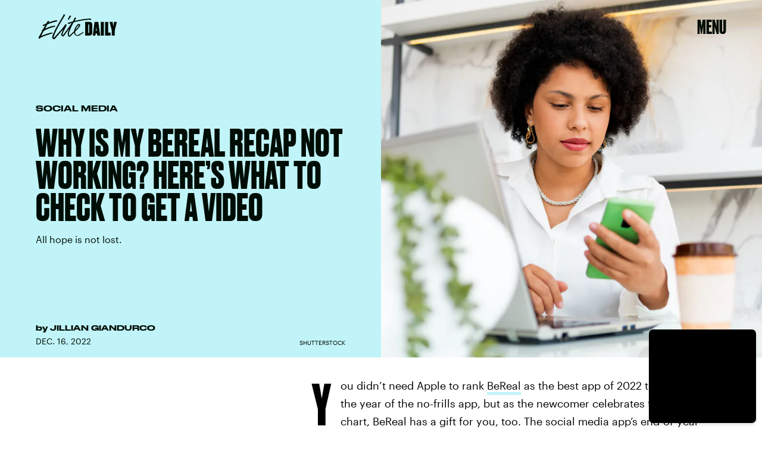

--- FILE ---
content_type: text/html; charset=utf-8
request_url: https://www.google.com/recaptcha/api2/aframe
body_size: 268
content:
<!DOCTYPE HTML><html><head><meta http-equiv="content-type" content="text/html; charset=UTF-8"></head><body><script nonce="h2KFKKkiwiQ58vULLGLXVw">/** Anti-fraud and anti-abuse applications only. See google.com/recaptcha */ try{var clients={'sodar':'https://pagead2.googlesyndication.com/pagead/sodar?'};window.addEventListener("message",function(a){try{if(a.source===window.parent){var b=JSON.parse(a.data);var c=clients[b['id']];if(c){var d=document.createElement('img');d.src=c+b['params']+'&rc='+(localStorage.getItem("rc::a")?sessionStorage.getItem("rc::b"):"");window.document.body.appendChild(d);sessionStorage.setItem("rc::e",parseInt(sessionStorage.getItem("rc::e")||0)+1);localStorage.setItem("rc::h",'1769848489008');}}}catch(b){}});window.parent.postMessage("_grecaptcha_ready", "*");}catch(b){}</script></body></html>

--- FILE ---
content_type: application/javascript
request_url: https://cdn2.bustle.com/2026/elitedaily/runtime-41a4cc723e.js
body_size: 2519
content:
(()=>{var e,s,a={},o={};function r(e){var s=o[e];if(void 0!==s)return s.exports;var t=o[e]={exports:{}};return a[e].call(t.exports,t,t.exports,r),t.exports}r.m=a,e=[],r.O=(s,a,o,t)=>{if(!a){var n=1/0;for(i=0;i<e.length;i++){for(var[a,o,t]=e[i],c=!0,d=0;d<a.length;d++)(!1&t||n>=t)&&Object.keys(r.O).every((e=>r.O[e](a[d])))?a.splice(d--,1):(c=!1,t<n&&(n=t));if(c){e.splice(i--,1);var l=o();void 0!==l&&(s=l)}}return s}t=t||0;for(var i=e.length;i>0&&e[i-1][2]>t;i--)e[i]=e[i-1];e[i]=[a,o,t]},r.n=e=>{var s=e&&e.__esModule?()=>e.default:()=>e;return r.d(s,{a:s}),s},r.d=(e,s)=>{for(var a in s)r.o(s,a)&&!r.o(e,a)&&Object.defineProperty(e,a,{enumerable:!0,get:s[a]})},r.f={},r.e=e=>Promise.all(Object.keys(r.f).reduce(((s,a)=>(r.f[a](e,s),s)),[])),r.u=e=>235===e?"AdConsole-ea6881661b.js":528===e?"Reels-ReelsFloating-9c4992c86b.js":270===e?"Reels-ReelsStack-21ad8f6e34.js":928===e?"prebid-light-b522794baa.js":827===e?"prebid-79c3d2273c.js":165===e?"HubPage-ed0310f171.js":775===e?"DiscoverPage-41e14724ab.js":871===e?"AuthorPage-0d301c1a46.js":472===e?"SlideshowPage-57b6fba42d.js":278===e?"MostWantedPage-93d65365d1.js":964===e?"CardPage-154da8737b.js":900===e?"FeatureCardPage-efba10448e.js":255===e?"ListiclePage-dc56a2f49d.js":433===e?"ShowcasePage-fc4aece1da.js":213===e?"CardStoryPage-c0b4a27ef7.js":885===e?"CardStoryPageAmp-001408407e.js":518===e?"CardPreviewPage-25bcd4d6d0.js":956===e?"LatestContentPage-879071eedf.js":767===e?"TriviaPage-eb3f6e11ff.js":8===e?"FlowchartPage-67c9b1433d.js":374===e?"SearchPage-87057b2baa.js":303===e?"ReelsPage-fdc7202137.js":647===e?"mapboxGl-418825be09.js":void 0,r.miniCssF=e=>235===e?"AdConsole-8c605ea6f7.css":528===e?"Reels-ReelsFloating-a1622d9ded.css":270===e?"Reels-ReelsStack-ffc99bb9ee.css":81===e?"commons-1-7430e53b27.css":284===e?"commons-4-f110d703f3.css":93===e?"commons-5-d924f84b95.css":486===e?"commons-6-b8e2839bf6.css":440===e?"commons-8-e8b2d8fbc2.css":137===e?"commons-20-458f58918f.css":251===e?"commons-18-3d59568023.css":871===e?"AuthorPage-47cfa66dab.css":626===e?"commons-11-d9e58b9b4d.css":859===e?"commons-10-d3a02c0dda.css":890===e?"commons-2-f1fd35c36b.css":475===e?"commons-3-6658280e2c.css":295===e?"commons-7-70d31da536.css":668===e?"commons-17-74e78c0517.css":442===e?"commons-19-6aba9eccd7.css":638===e?"commons-15-e52687991d.css":31===e?"commons-14-45a1144ae5.css":249===e?"commons-9-4cc942d4ed.css":213===e?"CardStoryPage-7ca27ddb55.css":885===e?"CardStoryPageAmp-e207a6972b.css":477===e?"commons-16-41311d2493.css":656===e?"commons-13-da4b9bc746.css":817===e?"commons-12-173e6f45f6.css":8===e?"FlowchartPage-7db5b1ee1e.css":374===e?"SearchPage-71c2f4b5cc.css":303===e?"ReelsPage-e1c887d312.css":327===e?"commons-21-3f59b2dc19.css":void 0,r.o=(e,s)=>Object.prototype.hasOwnProperty.call(e,s),s={},r.l=(e,a,o,t)=>{if(s[e])s[e].push(a);else{var n,c;if(void 0!==o)for(var d=document.getElementsByTagName("script"),l=0;l<d.length;l++){var i=d[l];if(i.getAttribute("src")==e){n=i;break}}n||(c=!0,(n=document.createElement("script")).charset="utf-8",r.nc&&n.setAttribute("nonce",r.nc),n.src=e),s[e]=[a];var m=(a,o)=>{n.onerror=n.onload=null,clearTimeout(f);var r=s[e];if(delete s[e],n.parentNode&&n.parentNode.removeChild(n),r&&r.forEach((e=>e(o))),a)return a(o)},f=setTimeout(m.bind(null,void 0,{type:"timeout",target:n}),12e4);n.onerror=m.bind(null,n.onerror),n.onload=m.bind(null,n.onload),c&&document.head.appendChild(n)}},r.r=e=>{"undefined"!=typeof Symbol&&Symbol.toStringTag&&Object.defineProperty(e,Symbol.toStringTag,{value:"Module"}),Object.defineProperty(e,"__esModule",{value:!0})},r.p="https://cdn2.bustle.com/2026/elitedaily/",(()=>{if("undefined"!=typeof document){var e={121:0};r.f.miniCss=(s,a)=>{e[s]?a.push(e[s]):0!==e[s]&&{8:1,31:1,81:1,93:1,137:1,213:1,235:1,249:1,251:1,270:1,284:1,295:1,303:1,327:1,374:1,440:1,442:1,475:1,477:1,486:1,528:1,626:1,638:1,656:1,668:1,817:1,859:1,871:1,885:1,890:1}[s]&&a.push(e[s]=(e=>new Promise(((s,a)=>{var o=r.miniCssF(e),t=r.p+o;if(((e,s)=>{for(var a=document.getElementsByTagName("link"),o=0;o<a.length;o++){var r=(n=a[o]).getAttribute("data-href")||n.getAttribute("href");if("stylesheet"===n.rel&&(r===e||r===s))return n}var t=document.getElementsByTagName("style");for(o=0;o<t.length;o++){var n;if((r=(n=t[o]).getAttribute("data-href"))===e||r===s)return n}})(o,t))return s();((e,s,a,o,t)=>{var n=document.createElement("link");n.rel="stylesheet",n.type="text/css",r.nc&&(n.nonce=r.nc),n.onerror=n.onload=a=>{if(n.onerror=n.onload=null,"load"===a.type)o();else{var r=a&&a.type,c=a&&a.target&&a.target.href||s,d=new Error("Loading CSS chunk "+e+" failed.\n("+r+": "+c+")");d.name="ChunkLoadError",d.code="CSS_CHUNK_LOAD_FAILED",d.type=r,d.request=c,n.parentNode&&n.parentNode.removeChild(n),t(d)}},n.href=s,document.head.appendChild(n)})(e,t,0,s,a)})))(s).then((()=>{e[s]=0}),(a=>{throw delete e[s],a})))}}})(),(()=>{var e={121:0};r.f.j=(s,a)=>{var o=r.o(e,s)?e[s]:void 0;if(0!==o)if(o)a.push(o[2]);else if(/^(2(49|51|84|95)|4(40|42|75|77|86)|6(26|38|56|68)|8(1|17|59|90)|121|137|31|327|93)$/.test(s))e[s]=0;else{var t=new Promise(((a,r)=>o=e[s]=[a,r]));a.push(o[2]=t);var n=r.p+r.u(s),c=new Error;r.l(n,(a=>{if(r.o(e,s)&&(0!==(o=e[s])&&(e[s]=void 0),o)){var t=a&&("load"===a.type?"missing":a.type),n=a&&a.target&&a.target.src;c.message="Loading chunk "+s+" failed.\n("+t+": "+n+")",c.name="ChunkLoadError",c.type=t,c.request=n,o[1](c)}}),"chunk-"+s,s)}},r.O.j=s=>0===e[s];var s=(s,a)=>{var o,t,[n,c,d]=a,l=0;if(n.some((s=>0!==e[s]))){for(o in c)r.o(c,o)&&(r.m[o]=c[o]);if(d)var i=d(r)}for(s&&s(a);l<n.length;l++)t=n[l],r.o(e,t)&&e[t]&&e[t][0](),e[t]=0;return r.O(i)},a=globalThis.webpackChunk=globalThis.webpackChunk||[];a.forEach(s.bind(null,0)),a.push=s.bind(null,a.push.bind(a))})()})();